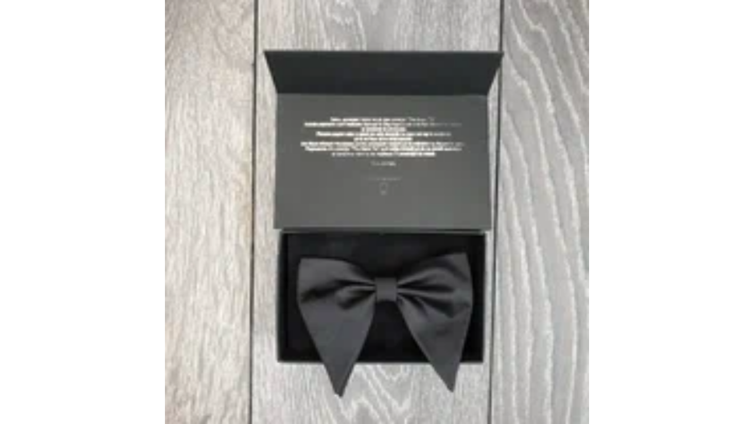

--- FILE ---
content_type: text/html
request_url: https://giphy.com/embed/TfG6A7ClPiaGXyff5Z
body_size: 2264
content:

<!DOCTYPE html>
<html>
    <head>
        <meta charset="utf-8" />
        <title>Animated GIF - Find &amp; Share on GIPHY</title>
        
            <link rel="canonical" href="https://giphy.com/gifs/TfG6A7ClPiaGXyff5Z" />
        
        <meta name="description" content="Discover &amp; share this Animated GIF with everyone you know. GIPHY is how you search, share, discover, and create GIFs." />
        <meta name="author" content="GIPHY" />
        <meta name="keywords" content="Animated GIFs, GIFs, Giphy" />
        <meta name="alexaVerifyID" content="HMyPJIK-pLEheM5ACWFf6xvnA2U" />
        <meta name="viewport" content="width=device-width, initial-scale=1" />
        <meta name="robots" content="noindex, noimageindex, noai, noimageai" />
        <meta property="og:url" content="https://media4.giphy.com/media/v1.Y2lkPWRkYTI0ZDUwMXhnaGpjeDFtdnpjNmszZmY3dDFoZmZkc3A0amp0aDc4ZWw4OW00MiZlcD12MV9pbnRlcm5hbF9naWZfYnlfaWQmY3Q9Zw/TfG6A7ClPiaGXyff5Z/giphy.gif" />
        <meta property="og:title" content="Animated GIF - Find &amp; Share on GIPHY" />
        <meta property="og:description" content="Discover &amp; share this Animated GIF with everyone you know. GIPHY is how you search, share, discover, and create GIFs." />
        <meta property="og:type" content="video.other" />
        <meta property="og:image" content="https://media4.giphy.com/media/v1.Y2lkPWRkYTI0ZDUwMXhnaGpjeDFtdnpjNmszZmY3dDFoZmZkc3A0amp0aDc4ZWw4OW00MiZlcD12MV9pbnRlcm5hbF9naWZfYnlfaWQmY3Q9Zw/TfG6A7ClPiaGXyff5Z/200.gif" />
        <meta property="og:site_name" content="GIPHY" />
        <meta property="fb:app_id" content="406655189415060" />
        <meta name="twitter:card" value="player" />
        <meta name="twitter:title" value="Animated GIF - Find &amp; Share on GIPHY" />
        <meta name="twitter:description" value="Discover &amp; share this Animated GIF with everyone you know. GIPHY is how you search, share, discover, and create GIFs." />
        <meta name="twitter:image" value="https://media4.giphy.com/media/v1.Y2lkPWRkYTI0ZDUwMXhnaGpjeDFtdnpjNmszZmY3dDFoZmZkc3A0amp0aDc4ZWw4OW00MiZlcD12MV9pbnRlcm5hbF9naWZfYnlfaWQmY3Q9Zw/TfG6A7ClPiaGXyff5Z/giphy_s.gif" />
        <meta name="twitter:site" value="@giphy" />
        <style type="text/css">
            html,
            body {
                height: 100%;
            }

            body {
                margin: 0;
                padding: 0;
            }

            .embed {
                background: no-repeat url('https://media4.giphy.com/media/v1.Y2lkPWRkYTI0ZDUwMXhnaGpjeDFtdnpjNmszZmY3dDFoZmZkc3A0amp0aDc4ZWw4OW00MiZlcD12MV9pbnRlcm5hbF9naWZfYnlfaWQmY3Q9Zw/TfG6A7ClPiaGXyff5Z/200w_s.gif') center center;
                background-size: contain;
                height: 100%;
                width: 100%;
            }
        </style>
    </head>
    <!-- Google Tag Manager -->
    <script>
        ;(function (w, d, s, l, i) {
            w[l] = w[l] || []
            w[l].push({ 'gtm.start': new Date().getTime(), event: 'gtm.js' })
            var f = d.getElementsByTagName(s)[0],
                j = d.createElement(s),
                dl = l != 'dataLayer' ? '&l=' + l : ''
            j.async = true
            j.src = 'https://www.googletagmanager.com/gtm.js?id=' + i + dl
            f.parentNode.insertBefore(j, f)
        })(window, document, 'script', 'dataLayer', 'GTM-WJSSCWX')
    </script>
    <!-- End Google Tag Manager -->

    <script async src="https://www.googletagmanager.com/gtag/js?id=G-VNYPEBL4PG"></script>

    <body>
        <!-- Google Tag Manager (noscript) -->
        <noscript
            ><iframe
                src="https://www.googletagmanager.com/ns.html?id=GTM-WJSSCWX"
                height="0"
                width="0"
                style="display: none; visibility: hidden"
            ></iframe
        ></noscript>
        <!-- End Google Tag Manager (noscript) -->

        <div class="embed"></div>
        <script>
            window.GIPHY_FE_EMBED_KEY = 'eDs1NYmCVgdHvI1x0nitWd5ClhDWMpRE'
            window.GIPHY_API_URL = 'https://api.giphy.com/v1/'
            window.GIPHY_PINGBACK_URL = 'https://pingback.giphy.com'
        </script>
        <script src="/static/dist/runtime.a9eab25a.bundle.js"></script> <script src="/static/dist/gifEmbed.80980e8d.bundle.js"></script>
        <script>
            var Giphy = Giphy || {};
            if (Giphy.renderGifEmbed) {
                Giphy.renderGifEmbed(document.querySelector('.embed'), {
                    gif: {"id": "TfG6A7ClPiaGXyff5Z", "title": "Animated GIF", "images": {"looping": {}, "source": {"url": "https://media4.giphy.com/media/v1.Y2lkPWRkYTI0ZDUwMXhnaGpjeDFtdnpjNmszZmY3dDFoZmZkc3A0amp0aDc4ZWw4OW00MiZlcD12MV9pbnRlcm5hbF9naWZfYnlfaWQmY3Q9Zw/TfG6A7ClPiaGXyff5Z/source.mov", "width": 480, "height": 480, "size": 691774}, "downsized": {"url": "https://media4.giphy.com/media/v1.Y2lkPWRkYTI0ZDUwMXhnaGpjeDFtdnpjNmszZmY3dDFoZmZkc3A0amp0aDc4ZWw4OW00MiZlcD12MV9pbnRlcm5hbF9naWZfYnlfaWQmY3Q9Zw/TfG6A7ClPiaGXyff5Z/giphy.gif", "width": 480, "height": 480, "size": 1147486}, "downsized_large": {"url": "https://media4.giphy.com/media/v1.Y2lkPWRkYTI0ZDUwMXhnaGpjeDFtdnpjNmszZmY3dDFoZmZkc3A0amp0aDc4ZWw4OW00MiZlcD12MV9pbnRlcm5hbF9naWZfYnlfaWQmY3Q9Zw/TfG6A7ClPiaGXyff5Z/giphy.gif", "width": 480, "height": 480, "size": 1147486}, "downsized_medium": {"url": "https://media4.giphy.com/media/v1.Y2lkPWRkYTI0ZDUwMXhnaGpjeDFtdnpjNmszZmY3dDFoZmZkc3A0amp0aDc4ZWw4OW00MiZlcD12MV9pbnRlcm5hbF9naWZfYnlfaWQmY3Q9Zw/TfG6A7ClPiaGXyff5Z/giphy.gif", "width": 480, "height": 480, "size": 1147486}, "downsized_small": {}, "downsized_still": {"url": "https://media4.giphy.com/media/v1.Y2lkPWRkYTI0ZDUwMXhnaGpjeDFtdnpjNmszZmY3dDFoZmZkc3A0amp0aDc4ZWw4OW00MiZlcD12MV9pbnRlcm5hbF9naWZfYnlfaWQmY3Q9Zw/TfG6A7ClPiaGXyff5Z/giphy_s.gif", "width": 480, "height": 480, "size": 1147486}, "fixed_height": {"url": "https://media4.giphy.com/media/v1.Y2lkPWRkYTI0ZDUwMXhnaGpjeDFtdnpjNmszZmY3dDFoZmZkc3A0amp0aDc4ZWw4OW00MiZlcD12MV9pbnRlcm5hbF9naWZfYnlfaWQmY3Q9Zw/TfG6A7ClPiaGXyff5Z/200.gif", "width": 200, "height": 200, "size": 197458}, "fixed_height_downsampled": {"url": "https://media4.giphy.com/media/v1.Y2lkPWRkYTI0ZDUwMXhnaGpjeDFtdnpjNmszZmY3dDFoZmZkc3A0amp0aDc4ZWw4OW00MiZlcD12MV9pbnRlcm5hbF9naWZfYnlfaWQmY3Q9Zw/TfG6A7ClPiaGXyff5Z/200_d.gif", "width": 200, "height": 200, "size": 94091}, "fixed_height_small": {}, "fixed_height_small_still": {}, "fixed_height_still": {"url": "https://media4.giphy.com/media/v1.Y2lkPWRkYTI0ZDUwMXhnaGpjeDFtdnpjNmszZmY3dDFoZmZkc3A0amp0aDc4ZWw4OW00MiZlcD12MV9pbnRlcm5hbF9naWZfYnlfaWQmY3Q9Zw/TfG6A7ClPiaGXyff5Z/200_s.gif", "width": 200, "height": 200, "size": 15498}, "fixed_width": {"url": "https://media4.giphy.com/media/v1.Y2lkPWRkYTI0ZDUwMXhnaGpjeDFtdnpjNmszZmY3dDFoZmZkc3A0amp0aDc4ZWw4OW00MiZlcD12MV9pbnRlcm5hbF9naWZfYnlfaWQmY3Q9Zw/TfG6A7ClPiaGXyff5Z/200w.gif", "width": 200, "height": 200, "size": 197458, "webp": "https://media4.giphy.com/media/v1.Y2lkPWRkYTI0ZDUwMXhnaGpjeDFtdnpjNmszZmY3dDFoZmZkc3A0amp0aDc4ZWw4OW00MiZlcD12MV9pbnRlcm5hbF9naWZfYnlfaWQmY3Q9Zw/TfG6A7ClPiaGXyff5Z/200w.webp", "webp_size": 103894}, "fixed_width_downsampled": {"url": "https://media4.giphy.com/media/v1.Y2lkPWRkYTI0ZDUwMXhnaGpjeDFtdnpjNmszZmY3dDFoZmZkc3A0amp0aDc4ZWw4OW00MiZlcD12MV9pbnRlcm5hbF9naWZfYnlfaWQmY3Q9Zw/TfG6A7ClPiaGXyff5Z/200w_d.gif", "width": 200, "height": 200, "size": 94091}, "fixed_width_small": {}, "fixed_width_small_still": {}, "fixed_width_still": {"url": "https://media4.giphy.com/media/v1.Y2lkPWRkYTI0ZDUwMXhnaGpjeDFtdnpjNmszZmY3dDFoZmZkc3A0amp0aDc4ZWw4OW00MiZlcD12MV9pbnRlcm5hbF9naWZfYnlfaWQmY3Q9Zw/TfG6A7ClPiaGXyff5Z/200w_s.gif", "width": 200, "height": 200, "size": 15498}, "original": {"url": "https://media4.giphy.com/media/v1.Y2lkPWRkYTI0ZDUwMXhnaGpjeDFtdnpjNmszZmY3dDFoZmZkc3A0amp0aDc4ZWw4OW00MiZlcD12MV9pbnRlcm5hbF9naWZfYnlfaWQmY3Q9Zw/TfG6A7ClPiaGXyff5Z/giphy.gif", "width": 480, "height": 480, "size": 1147486, "frames": 135, "hash": "8c453c950015a5d2d2a1f61bedeb8b46", "mp4": "https://media4.giphy.com/media/v1.Y2lkPWRkYTI0ZDUwMXhnaGpjeDFtdnpjNmszZmY3dDFoZmZkc3A0amp0aDc4ZWw4OW00MiZlcD12MV9pbnRlcm5hbF9naWZfYnlfaWQmY3Q9Zw/TfG6A7ClPiaGXyff5Z/giphy.mp4", "mp4_size": 683039}, "original_mp4": {"width": 480, "height": 480, "mp4": "https://media4.giphy.com/media/v1.Y2lkPWRkYTI0ZDUwMXhnaGpjeDFtdnpjNmszZmY3dDFoZmZkc3A0amp0aDc4ZWw4OW00MiZlcD12MV9pbnRlcm5hbF9naWZfYnlfaWQmY3Q9Zw/TfG6A7ClPiaGXyff5Z/giphy.mp4", "mp4_size": 683039}, "original_still": {"url": "https://media4.giphy.com/media/v1.Y2lkPWRkYTI0ZDUwMXhnaGpjeDFtdnpjNmszZmY3dDFoZmZkc3A0amp0aDc4ZWw4OW00MiZlcD12MV9pbnRlcm5hbF9naWZfYnlfaWQmY3Q9Zw/TfG6A7ClPiaGXyff5Z/giphy_s.gif", "width": 480, "height": 480, "size": 121097}, "preview": {}, "preview_gif": {}}, "is_video": false, "tags": [], "cta": {"text": "", "link": ""}, "featured_tags": [], "embed_url": "https://giphy.com/embed/TfG6A7ClPiaGXyff5Z", "relative_url": "/gifs/TfG6A7ClPiaGXyff5Z", "type": "gif", "index_id": 77819426, "slug": "TfG6A7ClPiaGXyff5Z", "url": "https://giphy.com/gifs/TfG6A7ClPiaGXyff5Z", "short_url": null, "bitly_url": null, "username": "stefan-danielcraciun", "rating": "", "source_image_url": null, "source_post_url": "", "source_content_url": null, "source_tld": "", "source_domain": null, "source_caption": "", "source_body": null, "has_attribution": false, "is_hidden": false, "is_removed": false, "is_community": true, "is_anonymous": false, "is_featured": false, "is_realtime": false, "is_indexable": null, "is_sticker": false, "is_preserve_size": null, "is_trending": false, "gps_no_trend": false, "create_datetime": null, "update_datetime": null, "trending_datetime": null, "external_media": null, "import_type": null, "user": {"id": 10246791, "username": "stefan-danielcraciun", "avatar_url": "https://media.giphy.com/avatars/default1.gif", "display_name": "", "user_type": "user", "twitter": "", "is_public": true, "is_verified": false, "is_freelance": false, "is_community": false, "is_upgraded": false, "is_partner_or_artist": false, "suppress_chrome": false, "website_url": "", "twitter_url": "", "facebook_url": "", "instagram_url": "", "tumblr_url": "", "tiktok_url": "", "youtube_url": "", "attribution_display_name": "stefan-danielcraciun", "disable_freelance_popup": false, "name": "stefan-danielcraciun", "about_bio": "", "description": "", "profile_url": "https://giphy.com/channel/stefan-danielcraciun"}, "alt_text": ""},
                    autoPlay: "",
                    hideVideo: false,
                    isTwitter: false,
                    trackingQueryString: 'utm_source=iframe&utm_medium=embed&utm_campaign=Embeds&utm_term='
                })
            }
        </script>
    </body>
</html>
